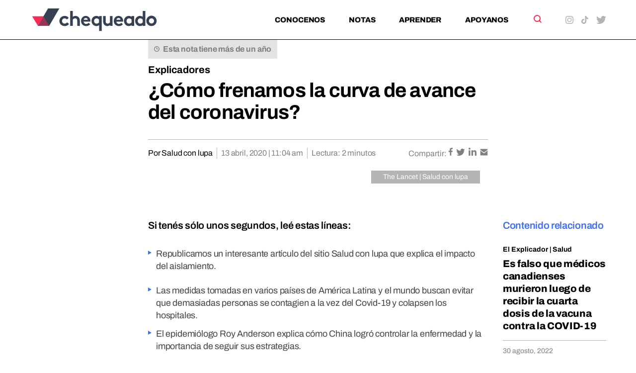

--- FILE ---
content_type: application/javascript; charset=utf-8
request_url: https://chequeado.com/wp-content/plugins/daext-live-events/public/assets/js/production/live-events.js?ver=1.32
body_size: 3946
content:
window.twttr=function(d,s,id){var js,fjs=d.getElementsByTagName(s)[0],t=window.twttr||{};if(d.getElementById(id))return t;js=d.createElement(s);js.id=id;js.src="https://platform.twitter.com/widgets.js";fjs.parentNode.insertBefore(js,fjs);t._e=[];t.ready=function(f){t._e.push(f)};return t}(document,"script","twitter-wjs");(function($){"use strict";window.DALE={};window.DALE.utility={escapeHtml:function(string){"use strict";var entityMap={"&":"&amp;","<":"&lt;",">":"&gt;",'"':"&quot;","'":"&#39;","/":"&#x2F;","`":"&#x60;","=":"&#x3D;"};return String(string).replace(/[&<>"'`=\/]/g,function(s){return entityMap[s]})},loadScript:function(url,callback){$.ajax({url:url,dataType:"script",success:callback,async:true})}}})(window.jQuery);(function($){"use strict";window.DALE.timeline={process:function(tabIndex,timelineData){"use strict";var html="",htmlTimelineItem,htmlTimelineItems="",timelineItemIdA=[],el=null,timelineItemsBefore=null,collection=null;if(window.DALE.states.initialized===false){$("#dale-tabs-ul").append('<li class="dale-tabs-li daext-clearfix-responsive" data-element-id="'+tabIndex+'"><div class="dale-tabs-li-inner"><span class="icon-clock"></span>'+window.DALE.utility.escapeHtml(timelineData.label)+"</div></li>");$.each(timelineData.timelineItem,function(index,value){htmlTimelineItems+=window.DALE.timeline.generateTimelineItemHtml(timelineData,value)});html='<div class="dale-body-timeline dale-body-element" data-element-id="'+tabIndex+'">'+htmlTimelineItems+"</div>";$("#dale-body").append(html);window.DALE.timeline.applyActiveElements(tabIndex)}else{if($('.dale-tabs-li[data-element-id="'+tabIndex+'"]').length===1){$.each(timelineData.timelineItem,function(index,value){if($('.dale-body-timeline-item[data-timeline-item-id="'+value.timelineItemId+'"]').length===1){if(value.hash!==$('.dale-body-timeline-item[data-timeline-item-id="'+value.timelineItemId+'"]').attr("data-hash")){$('.dale-body-timeline-item[data-timeline-item-id="'+value.timelineItemId+'"]').fadeOut(400,function(){if(parseInt(timelineData.showIcon,10)===1){$('.dale-body-timeline-item[data-timeline-item-id="'+value.timelineItemId+'"] .dale-body-timeline-icon img').attr("src",value.icon)}$('.dale-body-timeline-item[data-timeline-item-id="'+value.timelineItemId+'"] .dale-body-timeline-date').html(window.DALE.utility.escapeHtml(value.date));el=$('.dale-body-timeline-item[data-timeline-item-id="'+value.timelineItemId+'"] .dale-body-timeline-title');el.html(window.DALE.utility.escapeHtml(value.title));if(value.title.trim().length===0){if(!el.hasClass("daext-display-none")){el.addClass("daext-display-none")}}else{if(el.hasClass("daext-display-none")){el.removeClass("daext-display-none")}}el=$('.dale-body-timeline-item[data-timeline-item-id="'+value.timelineItemId+'"] .dale-body-timeline-content');el.html(value.content);if(value.content.trim().length===0){if(!el.hasClass("daext-display-none")){el.addClass("daext-display-none")}}else{if(el.hasClass("daext-display-none")){el.removeClass("daext-display-none")}}el=$('.dale-body-timeline-item[data-timeline-item-id="'+value.timelineItemId+'"] .dale-body-timeline-image');if(el.length>0){el.remove()}el=$('.dale-body-timeline-item[data-timeline-item-id="'+value.timelineItemId+'"] .dale-body-timeline-tweet');if(el.length>0){el.remove()}el=$('.dale-body-timeline-item[data-timeline-item-id="'+value.timelineItemId+'"] .dale-body-timeline-html');if(el.length>0){el.remove()}switch(parseInt(value.extra,10)){case 1:$('.dale-body-timeline-item[data-timeline-item-id="'+value.timelineItemId+'"] .dale-body-timeline-item-right').append('<div class="dale-body-timeline-image"><img src="'+value.image+'"></div>');break;case 2:$('.dale-body-timeline-item[data-timeline-item-id="'+value.timelineItemId+'"] .dale-body-timeline-item-right').append('<div class="dale-body-timeline-tweet" data-tweet-id="'+value.tweet_id+'" data-status="0"></div>');break;case 3:if(value.html.trim().length>0){$('.dale-body-timeline-item[data-timeline-item-id="'+value.timelineItemId+'"] .dale-body-timeline-item-right').append('<div class="dale-body-timeline-html">'+value.html+"</div>")}break;default:break}$('.dale-body-timeline-item[data-timeline-item-id="'+value.timelineItemId+'"]').fadeIn(400);window.DALE.timeline.applyActiveElements(tabIndex)});$('.dale-body-timeline-item[data-timeline-item-id="'+value.timelineItemId+'"]').attr("data-hash",value.hash)}}else{htmlTimelineItem=window.DALE.timeline.generateTimelineItemHtml(timelineData,value);htmlTimelineItem=$.parseHTML(htmlTimelineItem);$(htmlTimelineItem).css("display","none");if($('.dale-body-timeline[data-element-id="'+tabIndex+'"] .dale-body-timeline-item').length===0){$('.dale-body-timeline[data-element-id="'+tabIndex+'"]').prepend(htmlTimelineItem)}else{timelineItemIdA=[];collection=$('.dale-body-timeline[data-element-id="'+tabIndex+'"] .dale-body-timeline-item');$(collection).each(function(){timelineItemIdA.push(parseInt($(this).attr("data-timeline-item-id"),10))});timelineItemsBefore=0;$.each(timelineItemIdA,function(index1,value1){if(value.timelineItemId<value1){timelineItemsBefore++}});if(timelineItemsBefore===0){$('.dale-body-timeline[data-element-id="'+tabIndex+'"] .dale-body-timeline-item').eq(0).before(htmlTimelineItem)}else{$('.dale-body-timeline[data-element-id="'+tabIndex+'"] .dale-body-timeline-item').eq(timelineItemsBefore-1).after(htmlTimelineItem)}}$(htmlTimelineItem).fadeIn(400);window.DALE.timeline.applyActiveElements(tabIndex)}});$.each(timelineData.timelineItem,function(index,value){timelineItemIdA.push(parseInt(value.timelineItemId,10))});$('.dale-body-timeline[data-element-id="'+tabIndex+'"] .dale-body-timeline-item').each(function(){if($.inArray(parseInt($(this).attr("data-timeline-item-id"),10),timelineItemIdA)===-1){$(this).fadeOut(400,function(){$(this).remove()})}})}}},generateTimelineItemHtml:function(timelineData,value){"use strict";var htmlTimelineItem;var iconHtml="",layoutHtml="",displayNoneClass="";if(parseInt(timelineData.showIcon,10)===1){iconHtml='<div class="dale-body-timeline-item-left">'+'<div class="dale-body-timeline-icon"><img src="'+value.icon+'"></div>'+"</div>"}else{iconHtml=""}if(value.title.trim().length===0){displayNoneClass=" daext-display-none"}else{displayNoneClass=""}layoutHtml+='<div class="dale-body-timeline-title'+displayNoneClass+'"><h2>'+window.DALE.utility.escapeHtml(value.title)+"</h2></div>";if(value.content.trim().length===0){displayNoneClass=" daext-display-none"}else{displayNoneClass=""}layoutHtml+='<div class="dale-body-timeline-content'+displayNoneClass+'">'+value.content+"</div>";switch(parseInt(value.extra,10)){case 0:break;case 1:if(value.image.trim().length>0){layoutHtml+='<div class="dale-body-timeline-image"><img src="'+value.image+'"></div>'}break;case 2:if(parseInt(value.tweet_id,10)>0){layoutHtml+='<div class="dale-body-timeline-tweet" data-tweet-id="'+window.DALE.utility.escapeHtml(value.tweet_id)+'" data-status="0"></div>'}break;case 3:if(value.html.trim().length>0){layoutHtml+='<div class="dale-body-timeline-html">'+value.html+"</div>"}break}htmlTimelineItem='<div data-hash="'+value.hash+'" class="dale-body-timeline-item" data-timeline-item-id="'+value.timelineItemId+'">'+iconHtml+'<div class="dale-body-timeline-item-right">'+'<div class="dale-body-timeline-date">'+window.DALE.utility.escapeHtml(value.date)+"</div>"+layoutHtml+"</div>"+"</div>";return htmlTimelineItem},applyActiveElements:function(tabIndex){if(parseInt(window.DALE_PHPDATA.advancedInstagramProcessEmbed,10)===1){if(typeof window.instgrm!="undefined"){window.instgrm.Embeds.process()}else{window.DALE.utility.loadScript("//platform.instagram.com/en_US/embeds.js",function(){window.instgrm.Embeds.process()})}}$('.dale-body-timeline[data-element-id="'+tabIndex+'"] .dale-body-timeline-tweet').each(function(){if(parseInt($(this).attr("data-status"),10)===0){window.twttr.widgets.createTweet($(this).attr("data-tweet-id"),this);$(this).attr("data-status","1")}})}}})(window.jQuery);(function($){"use strict";window.DALE.stat={process:function(tabIndex,statData){"use strict";var html="",htmlStatGroups="";if(window.DALE.states.initialized===false){$("#dale-tabs-ul").append('<li class="dale-tabs-li daext-clearfix-responsive" data-element-id="'+tabIndex+'"><div class="dale-tabs-li-inner"><span class="icon-chart-bar"></span>'+window.DALE.utility.escapeHtml(statData.label)+"</div></li>");$.each(statData.statGroup,function(index1,value1){htmlStatGroups+='<div class="dale-body-stat-group" data-stat-group-id="'+value1.statGroupId+'">';htmlStatGroups+='<div class="dale-body-stat-group-label">'+window.DALE.utility.escapeHtml(value1.label)+"</div>";$.each(value1.statItem,function(index2,value2){if(parseInt(value2.type,10)===0){htmlStatGroups+='<div class="dale-body-stat-single-data dale-body-stat-item daext-clearfix" data-stat-item-id="'+value2.statItemId+'"'+' data-hash="'+value2.hash+'">'+'<div class="dale-subject">'+window.DALE.utility.escapeHtml(value2.subject)+"</div>"+'<div class="dale-value-1">'+value2.value1+(parseInt(value2.percentage,10)===1?"%":"")+"</div>"+"</div>"}else if(parseInt(value2.type,10)===1){htmlStatGroups+='<div class="dale-body-stat-single-visual dale-body-stat-item" data-stat-item-id="'+value2.statItemId+'"'+' data-hash="'+value2.hash+'">'+'<div class="dale-bar"></div>'+'<div class="dale-data daext-clearfix">'+'<div class="dale-value-1">'+value2.value1+(parseInt(value2.percentage,10)===1?"%":"")+"</div>"+'<div class="dale-subject">'+window.DALE.utility.escapeHtml(value2.subject)+"</div>"+'<div class="dale-reference">'+value2.reference+(parseInt(value2.percentage,10)===1?"%":"")+"</div>"+"</div>"+"</div>"}else if(parseInt(value2.type,10)===2){htmlStatGroups+='<div class="dale-body-stat-comparison-data dale-body-stat-item daext-clearfix" data-stat-item-id="'+value2.statItemId+'"'+' data-hash="'+value2.hash+'">'+'<div class="dale-value-1">'+value2.value1+(parseInt(value2.percentage,10)===1?"%":"")+"</div>"+'<div class="dale-subject">'+window.DALE.utility.escapeHtml(value2.subject)+"</div>"+'<div class="dale-value-2">'+value2.value2+(parseInt(value2.percentage,10)===1?"%":"")+"</div>"+"</div>"}else if(parseInt(value2.type,10)===3){htmlStatGroups+='<div class="dale-body-stat-comparison-visual dale-body-stat-item" data-stat-item-id="'+value2.statItemId+'"'+' data-hash="'+value2.hash+'">'+'<div class="dale-bar"></div>'+'<div class="dale-data daext-clearfix">'+'<div class="dale-value-1">'+value2.value1+(parseInt(value2.percentage,10)===1?"%":"")+"</div>"+'<div class="dale-subject">'+value2.subject+"</div>"+'<div class="dale-value-2">'+value2.value2+(parseInt(value2.percentage,10)===1?"%":"")+"</div>"+"</div>"+"</div>"}});htmlStatGroups+="</div>"});html='<div class="dale-body-stat dale-body-element" data-element-id="'+tabIndex+'">'+htmlStatGroups+"</div>";$("#dale-body").append(html)}else{var sel=null;$.each(statData.statGroup,function(index1,value1){$.each(value1.statItem,function(index2,value2){if(parseInt(value2.type,10)===0){sel=$('.dale-body-stat[data-element-id="'+tabIndex+'"] '+'.dale-body-stat-group[data-stat-group-id="'+value1.statGroupId+'"] '+'.dale-body-stat-single-data[data-stat-item-id="'+value2.statItemId+'"]');if(sel.attr("data-hash")!==value2.hash){sel.fadeOut("400",function(){$(this).find(".dale-subject").html(window.DALE.utility.escapeHtml(value2.subject));$(this).find(".dale-value-1").html(value2.value1+(parseInt(value2.percentage,10)===1?"%":""));$(this).attr("data-hash",value2.hash);$(this).fadeIn("400")})}}else if(parseInt(value2.type,10)===1){sel=$('.dale-body-stat[data-element-id="'+tabIndex+'"] '+'.dale-body-stat-group[data-stat-group-id="'+value1.statGroupId+'"] '+'.dale-body-stat-single-visual[data-stat-item-id="'+value2.statItemId+'"]');if(sel.attr("data-hash")!==value2.hash){sel.fadeOut("400",function(){$(this).find(".dale-value-1").text(value2.value1+(parseInt(value2.percentage,10)===1?"%":""));$(this).find(".dale-subject").html(window.DALE.utility.escapeHtml(value2.subject));$(this).find(".dale-reference").text(value2.reference+(parseInt(value2.percentage,10)===1?"%":""));$(this).attr("data-hash",value2.hash);window.DALE.stat.updateVisualBars();$(this).fadeIn("400")})}}else if(parseInt(value2.type,10)===2){sel=$('.dale-body-stat[data-element-id="'+tabIndex+'"] '+'.dale-body-stat-group[data-stat-group-id="'+value1.statGroupId+'"] '+'.dale-body-stat-comparison-data[data-stat-item-id="'+value2.statItemId+'"]');if(sel.attr("data-hash")!==value2.hash){sel.fadeOut("400",function(){$(this).find(".dale-value-1").text(value2.value1+(parseInt(value2.percentage,10)===1?"%":""));$(this).find(".dale-subject").html(window.DALE.utility.escapeHtml(value2.subject));$(this).find(".dale-value-2").text(value2.value2+(parseInt(value2.percentage,10)===1?"%":""));$(this).attr("data-hash",value2.hash);$(this).fadeIn("400")})}}else if(parseInt(value2.type,10)===3){sel=$('.dale-body-stat[data-element-id="'+tabIndex+'"] '+'.dale-body-stat-group[data-stat-group-id="'+value1.statGroupId+'"] '+'.dale-body-stat-comparison-visual[data-stat-item-id="'+value2.statItemId+'"]');if(sel.attr("data-hash")!==value2.hash){sel.fadeOut("400",function(){$(this).find(".dale-value-1").text(value2.value1+(parseInt(value2.percentage,10)===1?"%":""));$(this).find(".dale-subject").html(window.DALE.utility.escapeHtml(value2.subject));$(this).find(".dale-value-2").text(value2.value2+(parseInt(value2.percentage,10)===1?"%":""));$(this).attr("data-hash",value2.hash);window.DALE.stat.updateVisualBars();$(this).fadeIn("400")})}}})})}window.DALE.stat.updateVisualBars()},updateVisualBars:function(){"use strict";$(".dale-body-stat-single-visual, .dale-body-stat-comparison-visual").each(function(){var percentageValue=0;if($(this).hasClass("dale-body-stat-single-visual")){percentageValue=parseFloat(parseInt($(this).find(".dale-value-1").text())/parseInt($(this).find(".dale-reference").text(),10))*100}else{percentageValue=parseFloat(parseInt($(this).find(".dale-value-1").text(),10)/(parseInt($(this).find(".dale-value-1").text(),10)+parseInt($(this).find(".dale-value-2").text(),10)))*100}$(this).find(".dale-bar").css("width",percentageValue+"%")})}}})(window.jQuery);(function($){"use strict";window.DALE.comment={process:function(tabIndex,commentData){"use strict";var commentCollection,listOfCommentItemId=[],domCommentItemId,commentItemToDelete;if(window.DALE.states.initialized===false){$("#dale-tabs-ul").append('<li class="dale-tabs-li daext-clearfix-responsive" data-element-id="'+tabIndex+'"><div class="dale-tabs-li-inner"><span class="icon-comment"></span>'+window.DALE.utility.escapeHtml(commentData.label)+"</div></li>");window.DALE.comment.addCommentsToDOM(tabIndex,commentData)}else{$.each(commentData.commentItem,function(index,value){window.DALE.comment.addSingleCommentInDom(tabIndex,value,commentData)});listOfCommentItemId=[];$.each(commentData.commentItem,function(index,value){listOfCommentItemId.push(parseInt(value.commentItemId,10))});commentCollection=$('.dale-body-comment[data-element-id="'+tabIndex+'"] .dale-single-comment-container');$(commentCollection).each(function(){domCommentItemId=parseInt($(this).attr("data-comment-item-id"),10);if($.inArray(domCommentItemId,listOfCommentItemId)===-1){commentItemToDelete=$('.dale-body-comment[data-element-id="'+tabIndex+'"] .dale-single-comment-container[data-comment-item-id="'+domCommentItemId+'"]');commentItemToDelete.fadeOut(400,function(){commentItemToDelete.remove()})}})}},generateSingleCommentHtml:function(commentItem,comment){"use strict";var html="",commentLeft;if(parseInt(comment.avatar,10)===1){commentLeft='<div class="dale-single-comment-left">'+commentItem.avatar+"</div>"}else{commentLeft=""}html+='<div class="dale-single-comment-container" data-comment-item-id="'+commentItem.commentItemId+'" data-hash="'+commentItem.hash+'">'+commentLeft+'<div class="dale-single-comment-right">'+'<div class="dale-single-comment-header">'+'<div class="dale-single-comment-user">'+window.DALE.utility.escapeHtml(commentItem.displayName)+"</div>"+'<div class="dale-single-comment-date">&nbsp- '+window.DALE.utility.escapeHtml(commentItem.formattedDate)+"</div>"+"</div>"+'<div class="dale-single-comment-content">'+window.DALE.utility.escapeHtml(commentItem.content)+"</div>"+"</div>"+"</div>";return html},handleResponseAfterCommentSubmit:function(response,commentId,commentData,commentItemId,tabIndex){"use strict";var message;$('.dale-body-comment[data-element-id="'+tabIndex+'"] .dale-comment-temporary-message').remove();if(response=="Under Moderation"){message=$.parseHTML('<div class="dale-comment-temporary-message">'+window.DALE.utility.escapeHtml(window.DALE_PHPDATA.commentMessageUnderModerationText)+"</div>");$('.dale-body-comment[data-element-id="'+tabIndex+'"] > .dale-new-comment-container').after(message);setTimeout(function(){$(message).remove()},4e3)}else if(response=="Too many comments"){message=$.parseHTML('<div class="dale-comment-temporary-message">'+window.DALE.utility.escapeHtml(window.DALE_PHPDATA.commentCommentLimitText)+"</div>");$('.dale-body-comment[data-element-id="'+tabIndex+'"] > .dale-new-comment-container').after(message);setTimeout(function(){$(message).remove()},4e3)}$(".dale-new-comment-content").val("")},addCommentsToDOM:function(tabIndex,commentData){"use strict";var html="";var numberOfComments;var commentString;numberOfComments=window.DALE.comment.getNumberOfComments(commentData.commentItem);if(parseInt(numberOfComments,10)===1){commentString=window.DALE.utility.escapeHtml(window.DALE_PHPDATA.commentNumberOfCommentsSingleText)}else{commentString=window.DALE.utility.escapeHtml(window.DALE_PHPDATA.commentNumberOfCommentsMultipleText)}html+='<div class="dale-comment-header">'+numberOfComments+" "+commentString+"</div>";if(parseInt(commentData.closed,10)===0){html+='<div class="dale-new-comment-container">'+'<textarea data-comment-id="'+commentData.commentId+'" class="dale-new-comment-content" maxlength="65535"></textarea>'+'<div data-comment-id="'+commentData.commentId+'" class="dale-new-comment-submit" '+'data-user-comment-like="'+ +window.DALE.params.userComment+'">';if(window.DALE.params.userComment){html+=window.DALE.utility.escapeHtml(window.DALE_PHPDATA.commentSubmitCommentText)}else{html+=window.DALE.utility.escapeHtml(window.DALE_PHPDATA.commentSignInText)}html+="</div>"+"</div>"}var commentItem=commentData.commentItem;var firstLevelComments=[];if(commentItem!==null){for(var i=0;i<commentItem.length;i++){firstLevelComments.push(commentItem[i])}firstLevelComments.sort(window.DALE.comment.compare);$.each(firstLevelComments,function(index1,value1){html+=window.DALE.comment.generateSingleCommentHtml(value1,commentData)})}html='<div class="dale-body-comment dale-body-element" data-element-id="'+tabIndex+'">'+html+"</div>";$("#dale-body").append(html);$('.dale-body-comment[data-element-id="'+tabIndex+'"] .dale-new-comment-submit').click(function(){if(parseInt($(this).attr("data-user-comment-like"),10)===0){window.location=window.DALE_PHPDATA.advancedSignInUrl;return}var commentId=parseInt($(this).attr("data-comment-id"),10);var content=$('.dale-new-comment-content[data-comment-id="'+commentId+'"]').val();if(content.trim().length===0){$('.dale-body-comment[data-element-id="'+tabIndex+'"] .dale-comment-temporary-message').remove();var message=$.parseHTML('<div class="dale-comment-temporary-message">'+window.DALE.utility.escapeHtml(window.DALE_PHPDATA.commentEmptyCommentText)+"</div>");$('.dale-body-comment[data-element-id="'+tabIndex+'"] > .dale-new-comment-container').after(message);setTimeout(function(){$(message).remove()},4e3);return}var data={action:"dale_comment_submit",security:window.DALE_PHPDATA.nonce,comment_id:commentId,comment_item_id:0,content:content};$.post(window.DALE_PHPDATA.ajaxUrl,data,function(result){window.DALE.comment.handleResponseAfterCommentSubmit(result,commentId,commentData,0,tabIndex)})})},addSingleCommentInDom:function(tabIndex,commentItemData,commentData){"use strict";var commentHtml,currentElement,nextElement,currentCommentItemId,nextCommentItemId,commentContainer,commentItem,avatarHtml;if($('.dale-body-comment[data-element-id="'+tabIndex+'"] '+'.dale-single-comment-container[data-comment-item-id="'+commentItemData.commentItemId+'"]').length===0){var collection=$('.dale-body-comment[data-element-id="'+tabIndex+'"] .dale-single-comment-container');commentHtml=window.DALE.comment.generateSingleCommentHtml(commentItemData,commentData);if(collection.length>0){$(collection).each(function(){currentElement=$(this);nextElement=$(this).next();currentCommentItemId=parseInt(currentElement.attr("data-comment-item-id"),10);if(nextElement.length>0){nextCommentItemId=parseInt(nextElement.attr("data-comment-item-id"),10)}else{nextCommentItemId=null}if(commentItemData.commentItemId>currentCommentItemId){commentHtml=$.parseHTML(commentHtml);$(commentHtml).css("display","none");currentElement.before(commentHtml);$(commentHtml).fadeIn("400");return false}else if(commentItemData.commentItemId<currentCommentItemId&&(commentItemData.commentItemId>nextCommentItemId||nextCommentItemId===null)){commentHtml=$.parseHTML(commentHtml);$(commentHtml).css("display","none");currentElement.after(commentHtml);$(commentHtml).fadeIn("400");return false}})}else{commentHtml=window.DALE.comment.generateSingleCommentHtml(commentItemData,commentData);commentContainer=$('.dale-body-comment[data-element-id="'+tabIndex+'"]');commentHtml=$.parseHTML(commentHtml);$(commentHtml).css("display","none");commentContainer.append(commentHtml);$(commentHtml).fadeIn("400")}}else{commentItem=$('.dale-body-comment[data-element-id="'+tabIndex+'"] .dale-single-comment-container[data-comment-item-id="'+commentItemData.commentItemId+'"]');if(commentItem.length>0){if(commentItem.attr("data-hash")!==commentItemData.hash){commentItem.fadeOut(400,function(){if(parseInt(commentItemData.avatar.length,10)>9){avatarHtml=commentItemData.avatar}else{avatarHtml=""}$(this).attr("data-hash",commentItemData.hash);if(parseInt(commentData.avatar,10)===1){$(this).find(".dale-single-comment-left").html(avatarHtml)}$(this).find(".dale-single-comment-user").html(window.DALE.utility.escapeHtml(commentItemData.displayName));$(this).find(".dale-single-comment-date").html("&nbsp- "+window.DALE.utility.escapeHtml(commentItemData.formattedDate));$(this).find(".dale-single-comment-content").html(window.DALE.utility.escapeHtml(commentItemData.content));$(this).fadeIn(400)})}}}},getNumberOfComments:function(commentItem){"use strict";var counter=0;$.each(commentItem,function(index,value){if(parseInt(value.approved,10)===1){counter=counter+1}});return counter},compare:function(a,b){"use strict";if(a.commentItemId<b.commentItemId)return 1;if(a.commentItemId>b.commentItemId)return-1;return 0}}})(window.jQuery);(function($){"use strict";window.DALE.states={timeline:false,intervalIdentifier:false,initialized:false};window.DALE.params={userComment:null};if($("#dale-live-event").length>0){bindEventListeners()}function receiveUpdate(){"use strict";var eventId=$("#dale-live-event").attr("data-event-id");var data={action:"dale_get_event_data",security:window.DALE_PHPDATA.nonce,event_id:eventId};$.post(window.DALE_PHPDATA.ajaxUrl,data,function(data_json){var data_obj=JSON.parse(data_json);window.DALE.params.userComment=data_obj.user_comment;if(data_obj.live===false){clearInterval(window.DALE.states.timerIdentifier)}$.each(data_obj,function(tabIndex,value){if(value.hasOwnProperty("timelineId")){window.DALE.timeline.process(tabIndex,value)}else if(value.hasOwnProperty("statId")){window.DALE.stat.process(tabIndex,value)}else if(value.hasOwnProperty("commentId")){window.DALE.comment.process(tabIndex,value)}});if(window.DALE.states.initialized===false){bindClickOnTabs();$("li:first-child").addClass("dale-tabs-highlight");$(".dale-body-element:first-child").show();$("#dale-live-event").css("visibility","visible");window.DALE.states.initialized=true}})}function startReceivingUpdates(){"use strict";receiveUpdate();window.DALE.states.timerIdentifier=setInterval(function(){receiveUpdate()},window.DALE_PHPDATA.advancedUpdateTime*1e3)}function bindClickOnTabs(){"use strict";if($(".dale-tabs-li > .dale-tabs-li-inner").length>1){$(".dale-tabs-li > .dale-tabs-li-inner").addClass("dale-tabs-li-inner-cursor-pointer");$(".dale-tabs-li > .dale-tabs-li-inner").click(function(){$(".dale-body-element").hide(0);$(".dale-tabs-li").removeClass("dale-tabs-highlight");$(this).parent().addClass("dale-tabs-highlight");var elementId=$(this).parent().attr("data-element-id");$('.dale-body-element[data-element-id="'+elementId+'"]').show(0)})}}function bindEventListeners(){"use strict";$(document).ready(function(){window.twttr.ready(function(){startReceivingUpdates()})})}})(window.jQuery);
